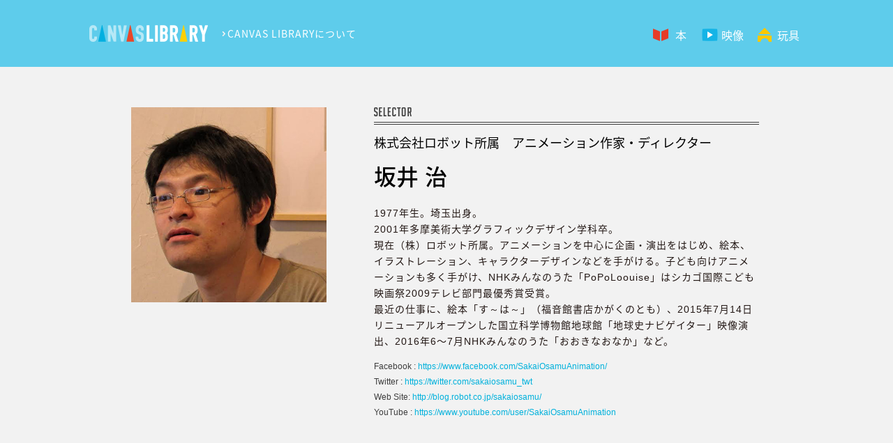

--- FILE ---
content_type: text/html; charset=UTF-8
request_url: http://canvas-library.net/selector/1014
body_size: 23974
content:
<!DOCTYPE html>
<html lang="ja">

<head prefix="og: http://ogp.me/ns# fb: http://ogp.me/ns/fb#">
  <meta charset="UTF-8">
  <title>坂井 治 | CANVAS LIBRARY</title>
  <meta content="width=device-width" name="viewport" />
  <meta name="keywords" content="有識者,セレクター,紹介,おすすめ,選定">
  <meta name="description" content="坂井 治さんが紹介する、こどもたちの知的好奇心を刺激し、創造力を育む遊びと学びのツール・コンテンツとは？">

  <meta property="og:locale" content="ja_JP">
  <meta property="og:site_name" content="CANVAS LIBRARY" />
  <meta property="og:title" content="坂井 治 | CANVAS LIBRARY" />
  <meta property="og:type" content="website" />
  <meta property="og:description" content="坂井 治さんが紹介する、こどもたちの知的好奇心を刺激し、創造力を育む遊びと学びのツール・コンテンツとは？" />
  <meta property="og:url" content="http://canvas-library.net/selector/1014/" />
  <meta property="og:image" content="http://canvas-library.net/assets/img/common/ogp.png" />

   <!-- icon -->
  <link rel="shortcut icon" href="/assets/img/common/favicon.ico">
  <link rel="icon" href="/assets/img/common/android-chrome-192x192.png">
  <link rel="apple-touch-icon" href="/assets/img/common/apple-touch-icon-180x180.png">
  <link rel="apple-touch-icon-precomposed" href="/assets/img/common/apple-touch-icon-180x180.png">
  <!-- 共通のCSS -->
  <link href="/assets/css/common/style.css" rel="stylesheet" />
  <!-- 個別のCSS -->
  <link href="/assets/css/selector/selector.css" rel="stylesheet" />
  <link rel="stylesheet" href="/assets/css/libs/font-awesome/css/font-awesome.min.css">
</head>

<body>
  <div class="wrapper">
    <div class="wrapper-inner wrapper-inner-selector">
      <!-- ヘッダ -->
      <header class="header-common">
        <div class="container container-header">
          <div class="gmenu spOnly">
            <p class="gmenu-btn"><span class="gmenu-btn-icon"></span></p>
          </div>
          <div class="container-header-common">
            <h1><a href="http://canvas-library.net" class="title-logo link">CANVAS LIBRARY</a></h1>
          </div>
          <div class="navi-wrapper navi-wrapper-common pcOnly">
            <div class="navi-inner">
              <ul class="navi-list" style="">
                <li class="navi-list-about">
                  <a href="http://canvas-library.net/about" class="link">
                    <span class="navi-about"><span class="arrow"></span>CANVAS LIBRARYについて</span>
                  </a>
                </li>
                <li class="navi-list-book"><a href="http://canvas-library.net/media/book" class="link"><span class="navi-book">本</span></a></li>
                <li class="navi-list-movie"><a href="http://canvas-library.net/media/film" class="link"><span class="navi-movie">映像</span></a></li>
                <li class="navi-list-toy"><a href="http://canvas-library.net/media/toy" class="link"><span class="navi-toy">玩具</span></a></li>
              </ul>
            </div>
          </div>
        </div>
      </header>
      <!-- /ヘッダ -->
      <!-- コンテンツ -->
      <div class="contents-wrapper">
        <div class="section-selector-wrapper">
          <div class="nextSelector">
            <a href="http://canvas-library.net/selector/1013" rel="prev"></a>          </div>
          <!-- selector-profile -->
          <div class="section-selector-profile-wrapper">
            <div class="section-selector-profile container">
              <div class="selector-image-container">
                <img src="http://canvas-library.net/wp-content/uploads/2016/06/25_sakaiosamu.jpg" height="280" alt="" class="selector-image">
              </div>
              <div class="selector-profile-wrapper">
                <div class="selector-name-container">
                  <p><span class="title-selector">SELECTOR</span></p>
                  <hr class="border-double">
                  <p class="selector-job">株式会社ロボット所属　アニメーション作家・ディレクター</p>
                  <p class="selector-name">坂井 治</p>
                </div>
                <div class="selector-profile-container pcOnly">
                  <p class="selector-background">1977年生。埼玉出身。<br />
2001年多摩美術大学グラフィックデザイン学科卒。<br />
現在（株）ロボット所属。アニメーションを中心に企画・演出をはじめ、絵本、イラストレーション、キャラクターデザインなどを手がける。子ども向けアニメーションも多く手がけ、NHKみんなのうた「PoPoLoouise」はシカゴ国際こども映画祭2009テレビ部門最優秀賞受賞。<br />
最近の仕事に、絵本「す～は～」（福音館書店かがくのとも）、2015年7月14日リニューアルオープンした国立科学博物館地球館「地球史ナビゲイター」映像演出、2016年6〜7月NHKみんなのうた「おおきなおなか」など。</p>
                                    <p class="selector-link">Facebook : <a href="https://www.facebook.com/SakaiOsamuAnimation/" target="_blank" class="link">https://www.facebook.com/SakaiOsamuAnimation/</a></p>
                                                      <p class="selector-link">Twitter : <a href="https://twitter.com/sakaiosamu_twt" target="_blank" class="link">https://twitter.com/sakaiosamu_twt</a></p>
                                                                                          <p class="selector-link">Web Site: <a href="http://blog.robot.co.jp/sakaiosamu/" target="_blank" class="link">http://blog.robot.co.jp/sakaiosamu/</a></p>
                                                                        <p class="selector-link">YouTube : <a href="https://www.youtube.com/user/SakaiOsamuAnimation" target="_blank" class="link">https://www.youtube.com/user/SakaiOsamuAnimation</a></p>
                                                    </div>
              </div>
            </div>
          </div>
          <div class="spOnly">
            <a href="javascript:void(0)" class="js-acordion-trigger spOnly">Profile<span class="acordion-arrow"></span></a>
            <div class="selector-profile-container pcOnly">
              <p class="selector-background">1977年生。埼玉出身。<br />
2001年多摩美術大学グラフィックデザイン学科卒。<br />
現在（株）ロボット所属。アニメーションを中心に企画・演出をはじめ、絵本、イラストレーション、キャラクターデザインなどを手がける。子ども向けアニメーションも多く手がけ、NHKみんなのうた「PoPoLoouise」はシカゴ国際こども映画祭2009テレビ部門最優秀賞受賞。<br />
最近の仕事に、絵本「す～は～」（福音館書店かがくのとも）、2015年7月14日リニューアルオープンした国立科学博物館地球館「地球史ナビゲイター」映像演出、2016年6〜7月NHKみんなのうた「おおきなおなか」など。</p>
                            <p class="selector-link">Facebook : <a href="https://www.facebook.com/SakaiOsamuAnimation/" target="_blank" class="link">https://www.facebook.com/SakaiOsamuAnimation/</a></p>
                                          <p class="selector-link">Twitter : <a href="https://twitter.com/sakaiosamu_twt" target="_blank" class="link">https://twitter.com/sakaiosamu_twt</a></p>
                                                                      <p class="selector-link">Web Site: <a href="http://blog.robot.co.jp/sakaiosamu/" target="_blank" class="link">http://blog.robot.co.jp/sakaiosamu/</a></p>
                                                        <p class="selector-link">YouTube : <a href="https://www.youtube.com/user/SakaiOsamuAnimation" target="_blank" class="link">https://www.youtube.com/user/SakaiOsamuAnimation</a></p>
                                        </div>
          </div>
          <!--/selector-profile -->
          <!--selector-recommend -->
                              <div class="section-selector-recommend-wrapper">
            <div class="section-selector-recommend container">
                                    <h3 class="selector-item-title-movie">霧の中のハリネズミ</h3>
                                      <div class="selector-item-inner">
                <p class="selector-item-description">アニメーションを学びはじめた大学時代に衝撃を受けたロシアのアニメーション作家。切紙でのアニメーションなのに、細かな動きやその温もりまでも感じる作品を作っています。中でも「霧の中のハリネズミ」は、子供の目線で世界を表現していると思います。</p>
                <p class="selector-item-image-container">
                  <img src="http://canvas-library.net/wp-content/uploads/2016/06/noimage.png" alt="" class="js-item-image">
                </p>
                <p class="selector-item-info">
                                                      <span>監督：ユーリ・ノルシュテイン</span>
                                                    </p>
                <ul class="selector-item-link-list">
                                                                                                                                              </ul>
                                                <hr class="border-dash-movie">
                                                <!-- other selectoers -->
                                <p class="title-other-selectors">OTHER SELECTORS</p>
                <div class="slider">
                  <div class="sliderInner">
                    <ul class="other-selectors-list">
                                          <li>
                        <a href="http://canvas-library.net/selector/1019"><img src="http://canvas-library.net/wp-content/uploads/2016/06/22_yamamurakoji_thumb.jpg" width="77" height="77" class="link other-selector-image"></a>
                      </li>
                                        </ul>
                    <div class="slideFilterL"></div>
                    <div class="slideFilterR"></div>
                  </div>
                </div>
                                <!--/other selectoers -->
              </div>
            </div>
          </div>
                    <div class="section-selector-recommend-wrapper">
            <div class="section-selector-recommend container">
                        <h3 class="selector-item-title-book">おしゃべりなたまごやき</h3>
                                                  <div class="selector-item-inner">
                <p class="selector-item-description">自分自身が小さい頃に読んでいて、すっと記憶に残っていた絵本です。たまごの中に言葉を閉じこめたり、王様のノーテンキさなど、おかしなお話と絵の雰囲気がとても強く印象に残っています。</p>
                <p class="selector-item-image-container">
                  <img src="http://canvas-library.net/wp-content/uploads/2016/06/110_oshaberina.jpg" alt="" class="js-item-image">
                </p>
                <p class="selector-item-info">
                                                      <span>出版社：福音館書店</span>
                                    <span>作者：寺村輝夫(著)/長新太(絵)</span>
                                    <span>発売日：1972/12/10</span>
                                                    </p>
                <ul class="selector-item-link-list">
                                                                        <li>
                    <a href="http://www.amazon.co.jp/gp/product/4834003787/ref=as_li_tf_tl?ie=UTF8&#038;camp=247&#038;creative=1211&#038;creativeASIN=4834003787&#038;linkCode=as2&#038;tag=digitalehon-22" target="_blank" class="link"><span class="outer-link-icon"></span>Amazon</a>
                  </li>
                                                      <li>
                    <a href="http://www.fukuinkan.co.jp/bookdetail.php?isbn=978-4-8340-0378-9" target="_blank" class="link"><span class="outer-link-icon"></span>Web Site</a>
                  </li>
                                                                                        </ul>
                                <hr class="border-dash-book">
                                                                <!-- other selectoers -->
                                <!--/other selectoers -->
              </div>
            </div>
          </div>
                    <div class="section-selector-recommend-wrapper">
            <div class="section-selector-recommend container">
                                    <h3 class="selector-item-title-movie">メトロポリタン美術館（「NHK みんなのうた」より）</h3>
                                      <div class="selector-item-inner">
                <p class="selector-item-description">NHKみんなのうたは小さい頃よく見ていて、記憶に残る作品が多いです。「メトロポリタン美術館」は、大貫妙子さんの透き通った歌声と岡本忠成さんの少し不気味なアニメーションがつくりだす世界観が印象的でした。「みんなのうた」は、子供にとって怖い作品やおとなびた作品も多かったです。そういう面が子供にとって大事と感じますし、それが「みんなのうた」の魅力の一つでもあると思います。</p>
                <p class="selector-item-image-container">
                  <img src="http://canvas-library.net/wp-content/uploads/2016/06/noimage.png" alt="" class="js-item-image">
                </p>
                <p class="selector-item-info">
                                                      <span>番組：NHK みんなのうた</span>
                                    <span>映像制作者：岡本忠成</span>
                                    <span>作詞/作曲：大貫妙子</span>
                                    <span>歌：大貫妙子</span>
                                                    </p>
                <ul class="selector-item-link-list">
                                                                                                                                              </ul>
                                                <hr class="border-dash-movie">
                                                <!-- other selectoers -->
                                <!--/other selectoers -->
              </div>
            </div>
          </div>
                    <div class="section-selector-recommend-wrapper">
            <div class="section-selector-recommend container">
                        <h3 class="selector-item-title-book">ジオジオのかんむり</h3>
                                                  <div class="selector-item-inner">
                <p class="selector-item-description">保育園か小学校の工作授業で、この絵本の絵を描き写して手作りした記憶があります。弱ってしまったライオンと、ライオンに恐れず近づく母鳥に、とても好感を持った記憶があります。</p>
                <p class="selector-item-image-container">
                  <img src="http://canvas-library.net/wp-content/uploads/2016/06/116_jiojionokanmuri.jpg" alt="" class="js-item-image">
                </p>
                <p class="selector-item-info">
                                                      <span>出版社：福音館書店</span>
                                    <span>作者：岸田衿子(作)/中谷千代子(絵)</span>
                                    <span>発売日：1978/4/1</span>
                                                    </p>
                <ul class="selector-item-link-list">
                                                                        <li>
                    <a href="http://www.amazon.co.jp/gp/product/4834007146/ref=as_li_tf_tl?ie=UTF8&#038;camp=247&#038;creative=1211&#038;creativeASIN=4834007146&#038;linkCode=as2&#038;tag=digitalehon-22" target="_blank" class="link"><span class="outer-link-icon"></span>Amazon</a>
                  </li>
                                                      <li>
                    <a href="http://www.fukuinkan.co.jp/bookdetail.php?goods_id=295" target="_blank" class="link"><span class="outer-link-icon"></span>Web Site</a>
                  </li>
                                                                                        </ul>
                                <hr class="border-dash-book">
                                                                <!-- other selectoers -->
                                <!--/other selectoers -->
              </div>
            </div>
          </div>
                    <div class="section-selector-recommend-wrapper">
            <div class="section-selector-recommend container">
                        <h3 class="selector-item-title-book">はしれ！かもつたちのぎょうれつ</h3>
                                                  <div class="selector-item-inner">
                <p class="selector-item-description">こちらも小さい頃に読んで、絵の記憶が強く残っている絵本。
電車のデザインや色の使い方がとても好きで、何度も見ていた記憶があります。</p>
                <p class="selector-item-image-container">
                  <img src="http://canvas-library.net/wp-content/uploads/2016/07/115_hashirekamotsu.png" alt="" class="js-item-image">
                </p>
                <p class="selector-item-info">
                                                      <span>出版社：評論社</span>
                                    <span>作者：ドナルド・クリューズ(作)/たむらりゅういち(訳)</span>
                                    <span>発売日：1980/7/30</span>
                                                    </p>
                <ul class="selector-item-link-list">
                                                                        <li>
                    <a href="http://www.amazon.co.jp/gp/product/4566002403/ref=as_li_tf_tl?ie=UTF8&#038;camp=247&#038;creative=1211&#038;creativeASIN=4566002403&#038;linkCode=as2&#038;tag=digitalehon-22" target="_blank" class="link"><span class="outer-link-icon"></span>Amazon</a>
                  </li>
                                                                                                          </ul>
                                <hr class="border-dash-book">
                                                                <!-- other selectoers -->
                                <!--/other selectoers -->
              </div>
            </div>
          </div>
                    <div class="section-selector-recommend-wrapper">
            <div class="section-selector-recommend container">
                                    <h3 class="selector-item-title-movie">プロンスター</h3>
                                      <div class="selector-item-inner">
                <p class="selector-item-description">「ひらけ！ポンキッキ」でやっていた粘土アニメーション。
アニメーションの面白さがつまっていて、よく分からない言葉や効果音もとても魅力的で、いつも楽しみにしていました。</p>
                <p class="selector-item-image-container">
                  <img src="http://canvas-library.net/wp-content/uploads/2016/06/noimage.png" alt="" class="js-item-image">
                </p>
                <p class="selector-item-info">
                                                      <span>監督：アレクサンダー・ザペタル</span>
                                                    </p>
                <ul class="selector-item-link-list">
                                                                                                            <li>
                    <a href="https://www.youtube.com/watch?v=q_K2PR7ybv8" target="_blank" class="link"><span class="outer-link-icon"></span>YouTube</a>
                  </li>
                                                                      </ul>
                                                <hr class="border-dash-movie">
                                                <!-- other selectoers -->
                                <!--/other selectoers -->
              </div>
            </div>
          </div>
                              <!--/selector-recommend -->
          <div class="container container-sns">
            <p><span class="share-label">share</span>
              <a href="http://www.facebook.com/share.php?u=http://canvas-library.net/selector/1014/" onclick="window.open(encodeURI(decodeURI(this.href)), 'FBwindow', 'width=554, height=470, menubar=no, toolbar=no, scrollbars=yes'); return false;" rel="nofollow" class="btn-facebook link"><img src="/assets/img/common/icon-facebook@2x.png" alt="facebook" width="36" height="36"></a>
              <a href="https://twitter.com/share?text=CANVAS LIBRARY&url=http://canvas-library.net/selector/1014&hashtags=CANVAS_LIBRARY" onClick="window.open(encodeURI(decodeURI(this.href)), 'tweetwindow', 'width=650, height=470, personalbar=0, toolbar=0, scrollbars=1, sizable=1'); return false;" rel="nofollow" class="btn-twitter link"><img src="/assets/img/common/icon-twitter@2x.png" alt="ツイート" width="36" height="36" /></a>
            </p>
          </div>
        </div>
      </div>
      <!-- /コンテンツ -->
      <!-- フッタ -->
      <footer class="footer">
        <div class="container container-footer">
          <p>
            <a href="http://canvas.ws/" target="_blank">
              <img src="/assets/img/common/footer-logo@2x.png" width="186" height="27" alt="CANVASロゴ" class="canvas-logo link">
            </a>
          </p>
          <p>
            <a href="http://canvas-library.net/sitepolicy.pdf" target="_blank" class="site-policy link">サイトポリシー</a>
          </p>
          <p class="copyright">Copyright © CANVAS. All Rights Reserved</p>
        </div>
      </footer>
      <!-- /フッタ -->
      <p class="pageTop"><a href="javascript:void(0)" class=""><span class="btn-top">Top</span></a></p>
    </div>
  </div>
  <!-- 共通のJS -->
  <script src="/assets/js/libs/jquery-2.2.3.min.js" type="text/javascript"></script>
  <script src="/assets/js/libs/jquery.textOverflowEllipsis.js" type="text/javascript"></script>
  <script src="/assets/js/libs/jquery.bxslider.min.js" type="text/javascript"></script>
  <script src="/assets/js/libs/imagesloaded.pkgd.min.js" type="text/javascript"></script>
  <script src="/assets/js/util.js" type="text/javascript"></script>
  <script src="/assets/js/common.js" type="text/javascript"></script>
  <script src="/assets/js/selector.js" type="text/javascript"></script>
  <script>(function(i,s,o,g,r,a,m){i['GoogleAnalyticsObject']=r;i[r]=i[r]||function(){(i[r].q=i[r].q||[]).push(arguments)},i[r].l=1*new Date();a=s.createElement(o),m=s.getElementsByTagName(o)[0];a.async=1;a.src=g;m.parentNode.insertBefore(a,m)
  })(window,document,'script','https://www.google-analytics.com/analytics.js','ga');
  ga('create', 'UA-77742708-1', 'auto');
  ga('send', 'pageview');
  </script>
</body>

</html>


--- FILE ---
content_type: text/css
request_url: http://canvas-library.net/assets/css/common/style.css
body_size: 19790
content:
@charset "UTF-8";
/* --------------------
common/style.scss
-------------------- */
@import url(//fonts.googleapis.com/earlyaccess/notosansjapanese.css);
html, body, div, span, applet, object, iframe,
h1, h2, h3, h4, h5, h6, p, blockquote, pre,
a, abbr, acronym, address, big, cite, code,
del, dfn, em, img, ins, kbd, q, s, samp,
small, strike, strong, sub, sup, tt, var,
b, u, i, center,
dl, dt, dd, ol, ul, li,
fieldset, form, label, legend,
table, caption, tbody, tfoot, thead, tr, th, td,
article, aside, canvas, details, embed,
figure, figcaption, footer, header, hgroup,
menu, nav, output, ruby, section, summary,
time, mark, audio, video {
  margin: 0;
  padding: 0;
  border: 0;
  font: inherit;
  font-size: 100%;
  vertical-align: baseline;
}

html {
  line-height: 1;
}

ol, ul {
  list-style: none;
}

table {
  border-collapse: collapse;
  border-spacing: 0;
}

caption, th, td {
  text-align: left;
  font-weight: normal;
  vertical-align: middle;
}

q, blockquote {
  quotes: none;
}
q:before, q:after, blockquote:before, blockquote:after {
  content: "";
  content: none;
}

a img {
  border: none;
}

article, aside, details, figcaption, figure, footer, header, hgroup, main, menu, nav, section, summary {
  display: block;
}

* {
  box-sizing: border-box;
}

html,
body {
  font-family: "Helvetica", "Noto Sans Japanese", "ヒラギノ角ゴ Pro W3", "Hiragino Kaku Gothic Pro", "メイリオ", "Meiryo", "ＭＳ Ｐゴシック", "MS PGothic", "Osaka", sans-serif;
  -webkit-text-size-adjust: 100%;
  color: #333;
  font-size: 10px;
  line-height: 1.4;
  word-break: break-all;
  overflow-wrap: break-word;
}

a {
  color: #000;
  text-decoration: none;
}
a:hover {
  text-decoration: none;
}

img {
  vertical-align: top;
  -webkit-backface-visibility: hidden;
}

input, button, textarea, select {
  font-family: "Helvetica", "Noto Sans Japanese", "ヒラギノ角ゴ Pro W3", "Hiragino Kaku Gothic Pro", "メイリオ", "Meiryo", "ＭＳ Ｐゴシック", "MS PGothic", "Osaka", sans-serif;
  -webkit-appearance: none;
     -moz-appearance: none;
          appearance: none;
  background: none;
  border: none;
  margin: 0;
  padding: 0;
  vertical-align: top;
  color: #333;
}

input[type=number]::-webkit-inner-spin-button,
input[type=number]::-webkit-outer-spin-button {
  -webkit-appearance: none;
  margin: 0;
}

input[type=number] {
  -moz-appearance: textfield;
}

input[type=submit],
button {
  cursor: pointer;
}

:focus {
  outline: none;
}

.link {
  -webkit-transition: opacity .4s;
  transition: opacity .4s;
}
.link:hover {
  opacity: 0.5;
  filter: progid:DXImageTransform.Microsoft.Alpha(Opacity=50);
  opacity: 0.5;
}

.fixed {
  position: fixed;
  right: 0;
  top: 0;
}

.br:before {
  content: "\a";
  white-space: pre;
}

.ellip {
  display: block;
  height: 100%;
}

.ellip-line {
  display: inline-block;
  text-overflow: ellipsis;
  white-space: nowrap;
  word-wrap: normal;
  max-width: 100%;
}

.ellip,
.ellip-line {
  position: relative;
  overflow: hidden;
}

.ellipsis {
  white-space: nowrap;
  overflow: hidden;
}

.ellipsis.multiline {
  white-space: normal;
}

.wate-load {
  opacity: 0;
  -webkit-transition: opacity 2s;
  transition: opacity 2s;
}

.load {
  opacity: 1;
}

.loading-wrapper {
  padding: 10px 0;
  text-align: center;
  opacity: 0;
  clear: both;
}

.initial-loading-wrapper {
  background-color: #5ecceb;
  position: fixed;
  top: 0;
  z-index: 10100;
  text-align: center;
  width: 100%;
  height: 100%;
}
.initial-loading-wrapper img {
  position: absolute;
  top: 50%;
  margin-top: -45px;
  margin-left: -45px;
}

.initial-loading-wrapper-white-cover {
  background-color: #fff;
}

.card-mask-image {
  -webkit-mask-image: -webkit-radial-gradient(circle, white 100%, black 100%);
}

/* media query */
@media (max-width: 767px) {
  body, html {
    min-width: 320px;
    height: 100%;
    background-color: #5ecceb;
  }

  .wrapper,
  .wrapper-inner {
    background-color: #5ecceb;
  }

  .wrapper-inner {
    position: relative;
  }

  a:hover {
    text-decoration: none;
  }

  .footer {
    height: 105px;
    background-color: #ffffff;
  }

  .container-footer {
    border-top: 1px solid #c6c6c6;
    padding: 17px 0 0;
    text-align: center;
  }

  .canvas-logo {
    display: inline-block;
    margin: 0 auto 20px;
    width: 110px;
    height: auto;
  }

  .site-policy {
    display: inline-block;
    margin-bottom: 6px;
    font-size: 1.2rem;
    color: #a8a8a8;
  }

  .copyright {
    font-size: 1.2rem;
    color: #a8a8a8;
    letter-spacing: .04rem;
  }

  .gmenu {
    position: fixed;
    pointer-events: all;
    z-index: 10001;
    right: 0;
  }

  .gmenu-logo {
    position: absolute;
    left: 50%;
    top: 50%;
    margin-left: -37px;
    margin-top: -10px;
  }

  .gmenu-btn {
    width: 55px;
    height: 52px;
    cursor: pointer;
  }

  .gmenu-btn-icon {
    display: block;
    position: absolute;
    top: 50%;
    left: 50%;
    width: 23px;
    height: 3px;
    margin-top: -2px;
    margin-left: -2px;
    margin-left: -11.5px;
    background: #fff;
    -webkit-transition: .2s;
    transition: .2s;
    border-radius: 1px;
  }
  .gmenu-btn-icon:before, .gmenu-btn-icon:after {
    display: block;
    content: "";
    position: absolute;
    top: 50%;
    left: 50%;
    width: 23px;
    height: 3px;
    margin-left: -11.5px;
    background: #fff;
    -webkit-transition: .3s;
    transition: .3s;
    border-radius: 1px;
  }
  .gmenu-btn-icon:before {
    margin-top: -10px;
  }
  .gmenu-btn-icon:after {
    margin-top: 7px;
  }

  .gmenu-btn-icon_close {
    background: transparent;
    margin-top: -4px;
  }
  .gmenu-btn-icon_close:before, .gmenu-btn-icon_close:after {
    margin-top: 0;
  }
  .gmenu-btn-icon_close:before {
    -webkit-transform: rotate(-45deg);
            transform: rotate(-45deg);
  }
  .gmenu-btn-icon_close:after {
    -webkit-transform: rotate(-135deg);
            transform: rotate(-135deg);
  }

  .sns-list {
    position: absolute;
    left: 15px;
    top: 14px;
    z-index: 100;
  }
  .sns-list li {
    display: inline-block;
    margin-right: 5px;
    float: left;
  }

  .sns-list-gmenu {
    text-align: center;
    padding-top: 22px;
  }
  .sns-list-gmenu li {
    display: inline-block;
    margin-right: 10px;
  }

  .icon-sns_facebook {
    background-image: url('/../../assets/img/common/icon-facebook@2x.png?1464596442');
    background-repeat: no-repeat;
    background-size: 36px 36px;
    width: 36px;
    height: 36px;
    display: block;
    text-indent: 150%;
    white-space: nowrap;
    overflow: hidden;
  }

  .icon-sns_twitter {
    background-image: url('/../../assets/img/common/icon-twitter@2x.png?1464596442');
    background-repeat: no-repeat;
    background-size: 36px 36px;
    width: 36px;
    height: 36px;
    display: block;
    text-indent: 150%;
    white-space: nowrap;
    overflow: hidden;
  }

  .pageTop a {
    position: fixed;
    right: 10px;
    display: block;
    margin-left: 0px;
    /* ↓以下はリンク装飾↓ */
    padding: 1em 0;
    text-align: center;
    outline: none;
    text-decoration: none;
    z-index: 99;
    width: 60px;
    height: 60px;
  }

  .btn-top {
    background-image: url('/../../assets/img/common/btn_top.png?1464596442');
    background-repeat: no-repeat;
    background-size: 60px 60px;
    width: 60px;
    height: 60px;
    display: block;
    text-indent: 150%;
    white-space: nowrap;
    overflow: hidden;
  }
  .btn-top:hover {
    opacity: 0.8;
  }

  .header-common {
    position: fixed;
    width: 100%;
    background-color: #5ecceb;
    z-index: 100;
    top: 0;
  }

  .container-header-common {
    padding-top: 14px;
    height: 50px;
    width: 100%;
  }
  .container-header-common .title-logo {
    text-indent: 150%;
    white-space: nowrap;
    overflow: hidden;
    background-image: url(/assets/img/top/sp/logo.png);
    background-size: 156px 22.5px;
    background-repeat: no-repeat;
    width: 156px;
    height: 22.5px;
    margin: 0 auto 14px;
    display: block;
    -webkit-animation-duration: 1s;
    -webkit-animation-delay: 0s;
  }
  .container-header-common .title-logo a {
    display: block;
    height: 100%;
  }

  .navi-wrapper {
    background-color: #47c5ea;
    height: 100%;
    width: 100%;
    z-index: 10000;
    position: fixed;
    top: 0px;
  }

  .navi-wrapper-common {
    background-color: #47c5ea;
    height: 100%;
    width: 100%;
    z-index: 10000;
    position: fixed;
    top: 0px;
  }

  .active {
    display: block;
  }

  .navi-list {
    height: 100%;
    padding-bottom: 100%;
    background: #47c5ea;
    padding: 48px 0 0 0;
  }

  .navi-list li {
    height: 52px;
    border-bottom: 1px solid #85d9f0;
    background-color: #5ecceb;
    background-image: url(/assets/img/top/sp/menu_sp_arrow.png);
    background-size: 10px 18px;
    background-repeat: no-repeat;
    background-position: 98% center;
    background-position: calc(100% - 12px) center;
  }
  .navi-list li:hover {
    background-color: #2cb7e0;
  }
  .navi-list li a {
    font-family: "Noto Sans Japanese", "ヒラギノ角ゴ Pro W3", "Hiragino Kaku Gothic Pro", "メイリオ", "Meiryo", "ＭＳ Ｐゴシック", "MS PGothic", "Osaka", sans-serif;
    width: 100%;
    height: 50px;
    display: block;
    letter-spacing: .1rem;
    padding: 17px 0 0 12px;
    color: #fff;
    -webkit-transition: background-color .3s;
    transition: background-color .3s;
  }
  .navi-list li a:hover {
    text-decoration: none;
  }

  .navi-list-about {
    font-size: 1.4rem;
  }

  .navi-list-book {
    font-size: 1.2rem;
    padding-left: 3px;
  }

  .navi-list-movie {
    font-size: 1.2rem;
    padding-left: 3px;
  }

  .navi-list-toy {
    font-size: 1.2rem;
    padding-left: 3px;
  }

  .navi-about {
    font-size: 1.4rem;
  }

  .navi-book {
    background: url(/assets/img/top/icon-book_card@2x.png) no-repeat;
    background-position: 1px 10px;
    background-size: 26px 21px;
    width: 26px;
    height: 21px;
    padding-left: 42px;
    padding-top: 10px;
    padding-bottom: 10px;
  }

  .navi-movie {
    background: url(/assets/img/top/icon-movie-card@2x.png) no-repeat;
    background-position: 2px 10px;
    background-size: 25px 19px;
    width: 25px;
    height: 19px;
    padding-left: 42px;
    padding-top: 10px;
    padding-bottom: 10px;
  }

  .navi-toy {
    background: url(/assets/img/top/icon-toy-card@2x.png) no-repeat;
    background-position: 4px 8px;
    background-size: 21px 21px;
    width: 21px;
    height: 21px;
    padding-left: 42px;
    padding-top: 10px;
    padding-bottom: 10px;
  }

  .common-bg-sp {
    background: #5ecceb;
    background-image: url(/assets/img/top/sp/bg.jpg);
    background-repeat: repeat-x;
    background-size: 320px 293px;
    background-size: contain;
    background-position: 0 bottom;
  }

  .card {
    position: relative;
    overflow: hidden;
    height: 140px;
    background-color: #fff;
    box-shadow: 0px 0px 6px 1px rgba(0, 0, 0, 0.2);
    -moz-box-shadow: 0px 0px 6px 1px rgba(0, 0, 0, 0.2);
    -webkit-box-shadow: 0px 0px 6px 1px rgba(0, 0, 0, 0.2);
    border-radius: 6px;
    -moz-border-radius: 6px;
    -webkit-border-radius: 6px;
    padding-bottom: 100%;
  }

  .pcOnly {
    display: none;
  }

  .spOnly {
    display: block;
  }

  .br-only-pc:before {
    content: "";
  }

  .br-only-sp {
    display: initial;
  }

  .spOnly-br {
    display: block;
  }
}
@media (min-width: 768px) {
  html,
  body {
    background-color: #5ecceb;
    -webkit-overflow-scrolling: touch;
  }

  .wrapper {
    max-width: 3072px;
    min-width: 1024px;
    background-color: #5ecceb;
    margin: 0 auto;
    position: relative;
  }

  .wrapper-inner {
    margin: 0 auto;
    overflow: hidden;
  }

  .container {
    max-width: 1024px;
    margin: 0 auto;
    position: relative;
  }

  .footer {
    height: 148px;
    background-color: #ffffff;
    border-top: 1px solid #c6c6c6;
  }

  .container-footer {
    padding: 30px 0 0;
    text-align: center;
  }

  .canvas-logo {
    display: inline-block;
    margin: 0 auto 20px;
  }

  .site-policy {
    font-size: 1.2rem;
    color: #a8a8a8;
    display: inline-block;
    margin: 0 auto 6px;
  }

  .copyright {
    font-size: 1.2rem;
    color: #a8a8a8;
    letter-spacing: .14rem;
  }

  .sns-list {
    position: absolute;
    right: 34px;
    top: 28px;
    z-index: 100;
  }
  .sns-list li {
    display: inline-block;
    margin-right: 5px;
    float: left;
  }

  .icon-sns_facebook {
    background-image: url('/../../assets/img/common/icon-facebook@2x.png?1464596442');
    background-repeat: no-repeat;
    background-size: 36px 36px;
    width: 36px;
    height: 36px;
    display: block;
    text-indent: 150%;
    white-space: nowrap;
    overflow: hidden;
  }

  /* ページトップへ戻る */
  .pageTop {
    position: relative;
    width: 90%;
    max-width: 900px;
    height: 0;
    margin: 0 auto;
    display: none;
  }

  .pageTop a {
    position: fixed;
    bottom: 20px;
    left: auto;
    display: block;
    margin-left: 900px;
    /* ↓以下はリンク装飾↓ */
    padding: 1em 0;
    text-align: center;
    outline: none;
    text-decoration: none;
    z-index: 9999;
    width: 60px;
    height: 60px;
  }

  .btn-top {
    background-image: url('/../../assets/img/common/btn_top.png?1464596442');
    background-repeat: no-repeat;
    background-size: 60px 60px;
    width: 60px;
    height: 60px;
    display: block;
    text-indent: 150%;
    white-space: nowrap;
    overflow: hidden;
  }
  .btn-top:hover {
    opacity: 0.8;
  }

  .header-common {
    background-color: #5ecceb;
    /*
    padding-top:36px;
    margin-right: 20px;
    width: 1024px;
    margin: 0 auto;
    overflow: hidden;
    padding-bottom: 36px;
    height: 95px;
    */
  }

  .container-header {
    padding-top: 36px;
    margin-right: 20px;
    width: 1024px;
    margin: 0 auto;
    overflow: hidden;
  }

  .container-header-common {
    margin-right: 20px;
    padding-bottom: 36px;
    float: left;
  }
  .container-header-common .title-logo {
    background-image: url('/../../assets/img/common/canvas_logo@2x.png?1464596442');
    background-repeat: no-repeat;
    background-size: 170px 24px;
    width: 170px;
    height: 24px;
    display: block;
    text-indent: 150%;
    white-space: nowrap;
    overflow: hidden;
  }

  .navi-wrapper-common {
    width: 100%;
    position: relative;
  }
  .navi-wrapper-common .navi-list {
    margin-right: -20px;
  }
  .navi-wrapper-common .navi-list li {
    font-size: 1.6rem;
    float: left;
    height: 24px;
  }
  .navi-wrapper-common .navi-list li a {
    font-family: "Noto Sans Japanese", "ヒラギノ角ゴ Pro W3", "Hiragino Kaku Gothic Pro", "メイリオ", "Meiryo", "ＭＳ Ｐゴシック", "MS PGothic", "Osaka", sans-serif;
    color: #fff;
  }
  .navi-wrapper-common .navi-list .navi-list-book {
    position: absolute;
    left: 808px;
    padding-top: 3px;
  }
  .navi-wrapper-common .navi-list .navi-list-movie {
    left: 878px;
    position: absolute;
    padding-top: 3px;
  }
  .navi-wrapper-common .navi-list .navi-list-toy {
    position: absolute;
    left: 958px;
    padding-top: 3px;
  }
  .navi-wrapper-common .navi-list .navi-about {
    font-size: 1.4rem;
    letter-spacing: .1rem;
  }
  .navi-wrapper-common .navi-list .navi-book {
    background: url(/assets/img/top/icon-book@2x.png) no-repeat;
    background-position: left center;
    background-size: 22px 18px;
    padding-left: 32px;
  }
  .navi-wrapper-common .navi-list .navi-movie {
    background: url(/assets/img/top/btn-mov@2x.png) no-repeat;
    background-position: left center;
    background-size: 23px 18px;
    padding-left: 28px;
  }
  .navi-wrapper-common .navi-list .navi-toy {
    background: url(/assets/img/top/btn-toy@2x.png) no-repeat;
    background-position: left center;
    background-size: 20px 21px;
    padding-left: 28px;
  }
  .navi-wrapper-common .navi-list .arrow {
    background-image: url('/../../assets/img/common/arrow.png?1464596442');
    background-repeat: no-repeat;
    background-size: 5px 7px;
    width: 5px;
    height: 7px;
    display: block;
    text-indent: 150%;
    white-space: nowrap;
    overflow: hidden;
    display: inline-block;
    vertical-align: top;
    /* vertical-align: middle; */
    margin-top: 9px;
    margin-right: 3px;
  }

  .card {
    position: relative;
    overflow: hidden;
    width: 210px;
    height: 210px;
    background-color: #fff;
    /* box-shadow */
    box-shadow: 0px 0px 6px 1px rgba(0, 0, 0, 0.2);
    -moz-box-shadow: 0px 0px 6px 1px rgba(0, 0, 0, 0.2);
    -webkit-box-shadow: 0px 0px 6px 1px rgba(0, 0, 0, 0.2);
    /* border-radius */
    border-radius: 6px;
    -webkit-border-radius: 6px;
  }

  .card-book {
    -webkit-transition: background-color .5s;
    transition: background-color .5s;
    background-color: #e63c28;
  }
  a:hover .card-book {
    background-color: #ed5b49;
  }

  .card-book-label {
    background: url(/assets/img/top/icon-book_card@2x.png) no-repeat;
    background-position: center 60px;
    background-size: 90px 72px;
    padding: 160px 0 0;
    font-size: 1.8rem;
    font-weight: 700;
    letter-spacing: .2rem;
    text-align: center;
    color: #fff;
  }

  .card-movie {
    -webkit-transition: background-color .5s;
    transition: background-color .5s;
    background-color: #00b4e6;
  }
  a:hover .card-movie {
    background-color: #00bde6;
  }

  .card-movie-label {
    background: url(/assets/img/top/icon-movie-card@2x.png) no-repeat;
    background-position: center 60px;
    background-size: 81px 64px;
    padding: 160px 0 0;
    font-size: 1.8rem;
    font-weight: 700;
    letter-spacing: .2rem;
    text-align: center;
    color: #fff;
  }

  .card-toy {
    -webkit-transition: background-color .5s;
    transition: background-color .5s;
    background-color: #fac800;
  }
  a:hover .card-toy {
    background-color: #fada00;
  }

  .card-toy-label {
    background: url(/assets/img/top/icon-toy-card@2x.png) no-repeat;
    background-position: center 60px;
    background-size: 81px 82px;
    padding: 160px 0 0;
    font-size: 1.8rem;
    font-weight: 700;
    letter-spacing: .2rem;
    text-align: center;
    color: #fff;
  }

  .grow {
    -webkit-transition: 0.2s ease-in-out;
    transition: 0.2s ease-in-out;
  }

  .grow:hover {
    -webkit-transform: scale(1.1, 1.1);
    transform: scale(1.1, 1.1);
  }

  .hover01 figure img {
    -webkit-transform: scale(1);
    transform: scale(1);
    -webkit-transition: .3s ease-in-out;
    transition: .3s ease-in-out;
  }

  .hover01 figure:hover img {
    -webkit-transform: scale(1.3);
    transform: scale(1.3);
  }

  .br-spOnly {
    display: none;
  }

  .br-only-sp:before {
    content: "";
  }

  .pcOnly {
    display: block;
  }

  .spOnly {
    display: none;
  }
}


--- FILE ---
content_type: text/css
request_url: http://canvas-library.net/assets/css/selector/selector.css
body_size: 21514
content:
@charset "UTF-8";
/* media query */
@media (max-width: 767px) {
  body {
    background-color: #fff;
  }

  .wrapper {
    background-color: #fff;
  }

  .wrapper-inner-selector {
    background-color: #fff;
  }

  .contents-wrapper {
    padding-top: 50px;
  }

  .section-selector-wrapper {
    background-color: #fff;
  }

  .section-selector-profile-wrapper {
    background-color: #f2f2f2;
    padding: 24px 12px 0px;
  }

  .selector-image-container {
    overflow: hidden;
    width: 94px;
    height: 94px;
    float: left;
    margin-right: 12px;
  }

  .selector-image {
    height: 94px;
    margin-left: -21.5px;
    /*
    float: left;
      display: block;
      margin-right: 12px;
      width: 94px;
      height: 94px;
    */
  }

  .section-selector-profile {
    overflow: hidden;
  }

  .selector-name-container {
    height: 94px;
    margin-bottom: 16px;
  }

  .title-selector {
    background-image: url('/../../assets/img/selector/selector_text.png?1464596443');
    background-repeat: no-repeat;
    background-size: 54px 13px;
    width: 54px;
    height: 13px;
    display: block;
    text-indent: 150%;
    white-space: nowrap;
    overflow: hidden;
    background-size: 33px 8px;
    width: 33px;
    height: 8px;
    margin-bottom: 8px;
  }

  .border-double {
    background-image: url("/assets/img/selector/border_multi.png");
    background-repeat: repeat-x;
    background-size: 1px 4px;
    border: 0px none;
    height: 4px;
    margin-bottom: 6px;
  }

  .selector-job {
    font-size: 1.1rem;
    color: #010101;
    margin-bottom: 4px;
  }

  .selector-name {
    font-size: 2rem;
    font-weight: 500;
    color: #010101;
    margin-bottom: 18px;
  }

  .js-acordion-trigger {
    color: #6c6c6c;
    height: 30px;
    text-align: center;
    font-size: 1.2rem;
    display: block;
    padding-left: 28px;
    background-color: #eaeaea;
    padding-top: 4px;
    font-family: "Noto Sans Japanese", "ヒラギノ角ゴ Pro W3", "Hiragino Kaku Gothic Pro", "メイリオ", "Meiryo", "ＭＳ Ｐゴシック", "MS PGothic", "Osaka", sans-serif;
    border-top: 3px solid #eaeaea;
  }
  .js-acordion-trigger.open {
    border-top: 3px solid #e6e6e6;
  }

  .acordion-arrow {
    background-image: url("/assets/img/selector/acordion_arrow.png");
    background-size: 9px 10px;
    width: 9px;
    height: 5px;
    display: inline-block;
    margin-left: 21px;
    vertical-align: top;
    margin-top: 6px;
  }
  .open .acordion-arrow {
    background-position: 0px -5px;
  }

  .selector-profile-container {
    padding-top: 10px;
    display: none;
    padding: 10px 12px 20px;
    background-color: #f2f2f2;
  }

  .selector-background {
    color: #231815;
    font-size: 1.4rem;
    line-height: 1.7;
    margin-bottom: 16px;
    letter-spacing: .1rem;
  }

  .selector-link {
    font-size: 1.2rem;
    color: #3e3e3e;
    margin-bottom: 6px;
  }
  .selector-link a {
    color: #00b1dc;
  }

  .section-selector-recommend-wrapper {
    background-color: #fff;
    padding: 40px 12px 20px;
  }

  .selector-item-title-book {
    background-image: url("/assets/img/selector/icon_book.png");
    background-repeat: no-repeat;
    background-size: 23px 22px;
    background-position: 3px 2px;
    color: #e63c28;
    font-size: 2rem;
    padding-left: 37px;
    margin-bottom: 18px;
  }

  .selector-item-title-movie {
    background-image: url("/assets/img/selector/icon_movie.png");
    background-repeat: no-repeat;
    background-size: 23px 18px;
    background-position: 3px 3px;
    color: #00b4e6;
    font-size: 2rem;
    padding-left: 37px;
    margin-bottom: 18px;
  }

  .selector-item-title-toy {
    background-image: url("/assets/img/selector/icon_toy.png");
    background-repeat: no-repeat;
    background-size: 23px 23px;
    background-position: 3px 0px;
    color: #fac800;
    font-size: 2rem;
    padding-left: 37px;
    margin-bottom: 18px;
  }

  .selector-item-inner {
    color: #010101;
  }

  .selector-item-description {
    font-size: 1.4rem;
    margin-bottom: 32px;
    line-height: 1.8;
    letter-spacing: .3rem;
  }

  .selector-item-image-container {
    width: 160px;
    height: 160px;
    background-color: #f2f2f2;
    padding: 10px;
    margin: 0 auto;
    margin-bottom: 35px;
    position: relative;
  }
  .selector-item-image-container img {
    display: block;
    position: absolute;
    left: 0px;
    right: 0px;
    top: 0px;
    bottom: 0px;
    margin: auto;
    opacity: 0;
    max-width: 140px;
  }

  .selector-item-info {
    font-size: 1.2rem;
    margin-bottom: 20px;
  }
  .selector-item-info span {
    display: block;
    margin-bottom: 4px;
    letter-spacing: .2rem;
  }

  .outer-link-icon {
    background-image: url('/../../assets/img/selector/icon_outerlink.png?1464596443');
    background-repeat: no-repeat;
    background-size: 14px 13px;
    width: 14px;
    height: 13px;
    display: block;
    text-indent: 150%;
    white-space: nowrap;
    overflow: hidden;
    display: inline-block;
    margin-right: 7px;
  }

  .selector-item-link-list {
    overflow: hidden;
    margin-bottom: 16px;
  }
  .selector-item-link-list > li {
    float: left;
    font-size: 1.2rem;
    color: #6c6c6c;
    margin-right: 25px;
    border-radius: 50%;
  }

  .border-dash-book {
    background-image: url("/assets/img/selector/border_dash_book.png");
    background-repeat: repeat-x;
    background-size: 5px 2px;
    border: 0px none;
    height: 2px;
    width: 550px;
    display: inline-block;
    margin-bottom: 18px;
    font-size: 0;
    width: 100%;
  }

  .border-dash-movie {
    background-image: url("/assets/img/selector/border_dash_media.png");
    background-repeat: repeat-x;
    background-size: 5px 2px;
    border: 0px none;
    height: 2px;
    width: 550px;
    display: inline-block;
    margin-bottom: 18px;
    font-size: 0;
    width: 100%;
  }

  .border-dash-toy {
    background-image: url("/assets/img/selector/border_dash_toy.png");
    background-repeat: repeat-x;
    background-size: 5px 2px;
    border: 0px none;
    height: 2px;
    width: 550px;
    display: inline-block;
    margin-bottom: 18px;
    font-size: 0;
    width: 100%;
  }

  .title-other-selectors {
    background-image: url('/../../assets/img/selector/other_selectors.png?1464596442');
    background-repeat: no-repeat;
    background-size: 84px 12px;
    width: 84px;
    height: 12px;
    display: block;
    text-indent: 150%;
    white-space: nowrap;
    overflow: hidden;
    margin-bottom: 10px;
  }

  .other-selector-image {
    border-radius: 50%;
    width: 48px;
    height: 48px;
  }

  .other-selectors-list-no-slider {
    overflow: hidden;
    margin-right: -11px;
  }
  .other-selectors-list-no-slider li {
    float: left;
    margin-right: 11px;
  }

  .slider {
    opacity: 0;
    position: relative;
    overflow: hidden;
    width: 100%;
    padding-bottom: 20px;
  }
  .slider li {
    float: left;
  }

  .sliderInner {
    margin: 0 30px;
  }

  .slideFilterL {
    position: absolute;
    top: 0;
    left: 0;
    width: 30px;
    height: 56px;
    /* FF3.6-15 */
    background: -webkit-linear-gradient(left, white 0%, white 50%, rgba(255, 255, 255, 0) 100%);
    /* Chrome10-25,Safari5.1-6 */
    background: -webkit-linear-gradient(left, #ffffff 0%, #ffffff 50%, rgba(255, 255, 255, 0) 100%);
    background: linear-gradient(to right, #ffffff 0%, #ffffff 50%, rgba(255, 255, 255, 0) 100%);
    /* W3C, IE10+, FF16+, Chrome26+, Opera12+, Safari7+ */
    filter: progid:DXImageTransform.Microsoft.gradient( startColorstr='#ffffff', endColorstr='#00ffffff',GradientType=1 );
    /* IE6-9 */
  }

  .slideFilterR {
    position: absolute;
    top: 0;
    width: 50px;
    height: 56px;
    background: -webkit-linear-gradient(left, rgba(255, 255, 255, 0) 0%, white 40%, white 100%);
    background: -webkit-linear-gradient(left, rgba(255, 255, 255, 0) 0%, #ffffff 40%, #ffffff 100%);
    background: linear-gradient(to right, rgba(255, 255, 255, 0) 0%, #ffffff 40%, #ffffff 100%);
    filter: progid:DXImageTransform.Microsoft.gradient( startColorstr='#00ffffff', endColorstr='#ffffff',GradientType=1 );
  }

  .slideFilterL {
    left: 0px;
  }

  .slideFilterR {
    right: 0px;
  }

  .bx-wrapper {
    width: 100%;
    margin: 0px 0px;
    overflow: hidden;
  }

  .bx-viewport {
    overflow: auto;
  }

  .bx-prev {
    background: url("/assets/img/selector/arrow_left.png") no-repeat;
    background-position: center;
    background-size: 13px 21px;
    width: 13px;
    height: 21px;
    display: block;
    text-indent: -9999px;
    position: absolute;
    top: 50%;
    margin-top: -30px;
    left: 0px;
    z-index: 1;
    padding: 20px 12px;
    pointer-events: none;
    opacity: 0.2;
    /*
    &:hover {
      @include opacity(0.6);
      //background-position:0px 0px;
    }
    */
  }
  .bx-prev:active {
    filter: progid:DXImageTransform.Microsoft.Alpha(Opacity=60);
    opacity: 0.6;
  }

  .bx-next {
    right: 500px;
    background: url("/assets/img/selector/arrow_right.png") no-repeat;
    background-size: 13px 21px;
    background-position: center;
    width: 13px;
    height: 21px;
    display: block;
    text-indent: -9999px;
    position: absolute;
    top: 50%;
    margin-top: -30px;
    right: 0px;
    z-index: 1;
    padding: 20px 12px;
    /*
    &:hover {
      @include opacity(0.6);
      //background-position:0px -100px;
    }
    */
  }
  .bx-next:active {
    filter: progid:DXImageTransform.Microsoft.Alpha(Opacity=60);
    opacity: 0.6;
  }

  .active {
    pointer-events: auto;
    opacity: 1;
  }

  .deactive {
    pointer-events: none;
    opacity: 0.2;
  }

  .container-sns {
    text-align: right;
    margin-bottom: 112px;
    padding: 40px 12px 0px;
  }

  .share-label {
    background-image: url('/../../assets/img/selector/share_label.png?1464596442');
    background-repeat: no-repeat;
    background-size: 36px 13px;
    width: 36px;
    height: 13px;
    display: block;
    text-indent: 150%;
    white-space: nowrap;
    overflow: hidden;
    background-size: 31px 11px;
    width: 31px;
    height: 11px;
    vertical-align: top;
    margin-top: 14px;
    margin-right: 15px;
    display: inline-block;
  }

  .btn-facebook {
    background-image: url('/../../assets/img/selector/facebook_btn.png?1464596443');
    background-repeat: no-repeat;
    background-size: 48px 48px;
    width: 48px;
    height: 48px;
    display: block;
    text-indent: 150%;
    white-space: nowrap;
    overflow: hidden;
    background-size: 40px 40px;
    width: 40px;
    height: 40px;
    display: inline-block;
    margin-right: 8px;
  }

  .btn-twitter {
    background-image: url('/../../assets/img/selector/twitter_btn.png?1464596442');
    background-repeat: no-repeat;
    background-size: 48px 48px;
    width: 48px;
    height: 48px;
    display: block;
    text-indent: 150%;
    white-space: nowrap;
    overflow: hidden;
    background-size: 40px 40px;
    width: 40px;
    height: 40px;
    display: inline-block;
  }
}
@media (min-width: 768px) {
  .wrapper-inner-selector {
    background-color: #fff;
  }

  .section-selector-wrapper {
    background-color: #fff;
  }

  .section-selector-profile-wrapper {
    background-color: #f2f2f2;
    padding: 58px 56px;
  }

  .selector-image-container {
    overflow: hidden;
    width: 280px;
    height: 280px;
    float: left;
    margin-right: 68px;
  }

  .selector-image {
    margin-left: -64px;
  }

  .section-selector-profile {
    overflow: hidden;
    padding-left: 60px;
    width: 1024px;
  }

  .selector-profile-wrapper {
    width: 552px;
    float: left;
  }

  .title-selector {
    background-image: url('/../../assets/img/selector/selector_text.png?1464596443');
    background-repeat: no-repeat;
    background-size: 54px 13px;
    width: 54px;
    height: 13px;
    display: block;
    text-indent: 150%;
    white-space: nowrap;
    overflow: hidden;
    margin-bottom: 8px;
  }

  .border-double {
    background-image: url("/assets/img/selector/border_multi.png");
    background-repeat: repeat-x;
    background-size: 1px 4px;
    border: 0px none;
    height: 4px;
    margin-bottom: 15px;
  }

  .selector-job {
    font-size: 1.8rem;
    color: #010101;
    margin-bottom: 14px;
  }

  .selector-name {
    font-size: 3.2rem;
    font-weight: 500;
    color: #010101;
    margin-bottom: 18px;
  }

  .selector-background {
    color: #231815;
    font-size: 1.4rem;
    line-height: 1.7;
    margin-bottom: 16px;
    letter-spacing: .1rem;
  }

  .selector-link {
    font-size: 1.2rem;
    color: #3e3e3e;
    margin-bottom: 6px;
  }
  .selector-link a {
    color: #00b1dc;
  }

  .section-selector-recommend-wrapper {
    background-color: #fff;
    padding-top: 70px;
  }

  .section-selector-recommend {
    overflow: hidden;
  }

  .selector-item-title-book {
    background-image: url("/assets/img/selector/icon_book.png");
    background-repeat: no-repeat;
    background-size: 40px 36px;
    background-position: 3px 2px;
    color: #e63c28;
    font-size: 2.8rem;
    padding-left: 60px;
    margin-bottom: 18px;
  }

  .selector-item-title-movie {
    background-image: url("/assets/img/selector/icon_movie.png");
    background-repeat: no-repeat;
    background-size: 41px 31px;
    background-position: 3px 3px;
    color: #00b4e6;
    font-size: 2.8rem;
    padding-left: 60px;
    margin-bottom: 18px;
  }

  .selector-item-title-toy {
    background-image: url("/assets/img/selector/icon_toy.png");
    background-repeat: no-repeat;
    background-size: 40px 41px;
    height: 41px;
    background-position: 3px 0px;
    color: #fac800;
    font-size: 2.8rem;
    padding-left: 60px;
    margin-bottom: 18px;
  }

  .selector-item-inner {
    padding-left: 63px;
    color: #010101;
  }

  .selector-item-description {
    width: 552px;
    float: left;
    font-size: 1.6rem;
    margin-right: 80px;
    margin-bottom: 32px;
    line-height: 1.8;
    letter-spacing: .3rem;
  }

  .selector-item-image-container {
    width: 328px;
    height: 328px;
    background-color: #f2f2f2;
    float: right;
    padding: 30px 27px;
    position: relative;
  }
  .selector-item-image-container img {
    display: block;
    position: absolute;
    left: 0px;
    right: 0px;
    top: 0px;
    bottom: 0px;
    margin: auto;
    opacity: 0;
  }

  .selector-item-info {
    width: 552px;
    margin-right: 80px;
    font-size: 1.4rem;
    margin-bottom: 20px;
  }
  .selector-item-info span {
    display: block;
    margin-bottom: 6px;
    letter-spacing: .2rem;
  }

  .outer-link-icon {
    background-image: url('/../../assets/img/selector/icon_outerlink.png?1464596443');
    background-repeat: no-repeat;
    background-size: 14px 13px;
    width: 14px;
    height: 13px;
    display: block;
    text-indent: 150%;
    white-space: nowrap;
    overflow: hidden;
    display: inline-block;
    margin-right: 7px;
  }

  .selector-item-link-list {
    width: 552px;
    margin-right: 80px;
    overflow: hidden;
    margin-bottom: 16px;
  }
  .selector-item-link-list > li {
    float: left;
    font-size: 1.4rem;
    color: #6c6c6c;
    margin-right: 25px;
    border-radius: 50%;
  }

  .border-dash-book {
    background-image: url("/assets/img/selector/border_dash_book.png");
    background-repeat: repeat-x;
    background-size: 5px 2px;
    border: 0px none;
    height: 2px;
    width: 550px;
    display: inline-block;
    margin-bottom: 18px;
    font-size: 0;
  }

  .border-dash-movie {
    background-image: url("/assets/img/selector/border_dash_media.png");
    background-repeat: repeat-x;
    background-size: 5px 2px;
    border: 0px none;
    height: 2px;
    width: 550px;
    display: inline-block;
    margin-bottom: 18px;
    font-size: 0;
  }

  .border-dash-toy {
    background-image: url("/assets/img/selector/border_dash_toy.png");
    background-repeat: repeat-x;
    background-size: 5px 2px;
    border: 0px none;
    height: 2px;
    width: 550px;
    display: inline-block;
    margin-bottom: 18px;
    font-size: 0;
  }

  .title-other-selectors {
    background-image: url('/../../assets/img/selector/other_selectors.png?1464596442');
    background-repeat: no-repeat;
    background-size: 84px 12px;
    width: 84px;
    height: 12px;
    display: block;
    text-indent: 150%;
    white-space: nowrap;
    overflow: hidden;
    margin-bottom: 10px;
  }

  .other-selector-image {
    border-radius: 50%;
  }

  .other-selectors-list li:last-child {
    margin-right: 0;
  }

  .other-selectors-list-no-slider {
    overflow: hidden;
    padding-left: 30px;
  }
  .other-selectors-list-no-slider li {
    float: left;
    margin-right: 11px;
  }

  .slider {
    opacity: 0;
    position: relative;
    width: 550px;
    padding-bottom: 20px;
    overflow: hidden;
  }
  .slider li {
    float: left;
  }

  .slideFilterL {
    position: absolute;
    top: 0;
    width: 40px;
    height: 78px;
    /* FF3.6-15 */
    background: -webkit-linear-gradient(left, white 0%, white 50%, rgba(255, 255, 255, 0) 100%);
    /* Chrome10-25,Safari5.1-6 */
    background: -webkit-linear-gradient(left, #ffffff 0%, #ffffff 50%, rgba(255, 255, 255, 0) 100%);
    background: linear-gradient(to right, #ffffff 0%, #ffffff 50%, rgba(255, 255, 255, 0) 100%);
    /* W3C, IE10+, FF16+, Chrome26+, Opera12+, Safari7+ */
    filter: progid:DXImageTransform.Microsoft.gradient( startColorstr='#ffffff', endColorstr='#00ffffff',GradientType=1 );
    /* IE6-9 */
  }

  .slideFilterR {
    position: absolute;
    top: 0;
    width: 80px;
    height: 78px;
    background: -webkit-linear-gradient(left, rgba(255, 255, 255, 0) 0%, white 40%, white 100%);
    background: -webkit-linear-gradient(left, rgba(255, 255, 255, 0) 0%, #ffffff 40%, #ffffff 100%);
    background: linear-gradient(to right, rgba(255, 255, 255, 0) 0%, #ffffff 40%, #ffffff 100%);
    filter: progid:DXImageTransform.Microsoft.gradient( startColorstr='#00ffffff', endColorstr='#ffffff',GradientType=1 );
    /* IE6-9 */
  }

  .slideFilterL {
    left: 0px;
  }

  .slideFilterR {
    right: 0;
  }

  .bx-wrapper {
    width: 550px;
    margin: 0px 0px;
  }

  .bx-viewport {
    padding-left: 20px;
    padding-right: 20px;
  }

  .bx-prev {
    left: 0px;
    background: url("/assets/img/selector/arrow_left.png") no-repeat;
    background-position: center;
    background-size: 13px 21px;
    width: 13px;
    height: 21px;
    display: block;
    text-indent: -9999px;
    position: absolute;
    top: 50%;
    margin-top: -30px;
    left: 0px;
    z-index: 1;
    padding: 20px 12px;
    pointer-events: none;
    opacity: 0.2;
  }
  .bx-prev:hover {
    filter: progid:DXImageTransform.Microsoft.Alpha(Opacity=60);
    opacity: 0.6;
  }

  .bx-next {
    right: 500px;
    background: url("/assets/img/selector/arrow_right.png") no-repeat;
    background-size: 13px 21px;
    background-position: center;
    width: 13px;
    height: 21px;
    display: block;
    text-indent: -9999px;
    position: absolute;
    top: 50%;
    margin-top: -30px;
    right: 10px;
    z-index: 1;
    padding: 20px 12px;
  }
  .bx-next:hover {
    filter: progid:DXImageTransform.Microsoft.Alpha(Opacity=60);
    opacity: 0.6;
  }

  .active {
    pointer-events: auto;
    opacity: 1;
  }

  .deactive {
    pointer-events: none;
    opacity: 0.2;
  }

  .container-sns {
    text-align: right;
    padding-top: 40px;
    margin-bottom: 112px;
  }

  .share-label {
    background-image: url('/../../assets/img/selector/share_label.png?1464596442');
    background-repeat: no-repeat;
    background-size: 36px 13px;
    width: 36px;
    height: 13px;
    display: block;
    text-indent: 150%;
    white-space: nowrap;
    overflow: hidden;
    vertical-align: top;
    margin-top: 18px;
    margin-right: 15px;
    display: inline-block;
  }

  .btn-facebook {
    background-image: url('/../../assets/img/selector/facebook_btn.png?1464596443');
    background-repeat: no-repeat;
    background-size: 48px 48px;
    width: 48px;
    height: 48px;
    display: block;
    text-indent: 150%;
    white-space: nowrap;
    overflow: hidden;
    display: inline-block;
    margin-right: 8px;
  }

  .btn-twitter {
    background-image: url('/../../assets/img/selector/twitter_btn.png?1464596442');
    background-repeat: no-repeat;
    background-size: 48px 48px;
    width: 48px;
    height: 48px;
    display: block;
    text-indent: 150%;
    white-space: nowrap;
    overflow: hidden;
    display: inline-block;
  }
}
.loading-wrapper {
  padding-top: 0px;
  text-align: center;
  width: 100%;
  padding-bottom: 100px;
}


--- FILE ---
content_type: application/javascript
request_url: http://canvas-library.net/assets/js/libs/jquery.textOverflowEllipsis.js
body_size: 1277
content:
(function($) {
  $.fn.ellipsis = function() {
    return this.each(function() {

      var el = $(this);
      if (!this.getAttribute("data-original-text")) {
        el.attr("data-original-text", el.html());
      }

      //if(el.css("overflow") == "hidden")
      //{
      //var text = el.html();
      var text = this.getAttribute("data-original-text");
      el.html(text);
      var multiline = el.hasClass('multiline');
      var t = $(this.cloneNode(true))
        .hide()
        .css('position', 'absolute')
        .css('overflow', 'visible')
        .width(multiline ? el.width() : 'auto')
        .height(multiline ? 'auto' : el.height());

      el.after(t);

      function height() {
        return t.height() > el.height(); };

      function width() {
        return t.width() > el.width(); };

      var func = multiline ? height : width;

      while (text.length > 0 && func()) {
        text = text.substr(0, text.length - 1);
        var matsubi = text.slice(text.length - 5, text.length - 1);
        if (matsubi == "<br>") {
          text = text.substr(0, text.length - 5);
        }
        t.html(text + "…");

      }

      el.html(t.html());
      t.remove();
      //}
    });
  };
})(jQuery);


--- FILE ---
content_type: application/javascript
request_url: http://canvas-library.net/assets/js/common.js
body_size: 3574
content:
(function(global, $) {
  'use strict';
  window.console = {};
  window.console.log = function(i){return;};
  
  initGmenu();
  
  viewPortChange();


  $(window).bind("scroll", function() {
    $.fn.topButtonPositionCheck();
  });

  // ページトップへスクロール
  $('.pageTop').click(function() {
    $('body,html').animate({
      scrollTop: 0
    }, 500);
    return false;
  });

  /**
   * iPadのときに、デフォルトでページが見切れてしまうのでViewPortを設定
   */
  function viewPortChange()
  {
    if(navigator.userAgent.indexOf('iPad') > 0 ){
      $('head').append('<meta name="viewport" content="width=1074">');
    }
  }

  /*-----------------------*/
  // グローバルメニュー
  // グローバルメニュー
  /*-----------------------*/
  function initGmenu() {
    
    $('.gmenu-btn').click(function() {
      $('.navi-wrapper, .navi-wrapper-common').fadeToggle(200);
      //$('.gnav').fadeToggle(200);
      $('.gmenu-btn-icon').toggleClass('gmenu-btn-icon_close');
      //$('.gmenu-pagetop').fadeToggle(200);
      $('html').toggleClass('isGmenuView');
      $(window).off('.noScroll');
      
      if ($('html').hasClass('isGmenuView')) {
        $(window).on('touchmove.noScroll', function(e) {
          e.preventDefault();
        });
      };
      
      return false;
    });
  }

  $.fn.getAPI = function(){
    var host = location.hostname;
    var api = "/wp-admin/admin-ajax.php";  
    if(host != 'canvas-library.net'){
      api = "/wordpress" + api;
    }
    return api;
  }
  

  $.fn.topButtonPositionCheck = function() {
    var isMobileWindow = Util.isSPwidth();
    // ドキュメントの高さ
    var scrollHeight = $(document).height();
    // ウィンドウの高さ+スクロールした高さ→ 現在のトップからの位置
    var scrollPosition = $(window).height() + $(window).scrollTop();
    // フッターの高さ
    var footHeight = $("footer").height();
    var displayPos = 1500;
    if (isMobileWindow) {
      displayPos = 800;
    }
    if (scrollPosition > displayPos) {
      // ページトップのリンクをフェードインする
      $(".pageTop").fadeIn();
    } else { // それ以外は
      // ページトップのリンクをフェードアウトする
      $(".pageTop").fadeOut();
    }

    // スクロール位置がフッターまで来たら
    if (scrollHeight - scrollPosition <= footHeight) {
      // ページトップリンクをフッターに固定
      if (!isMobileWindow) {
        $(".pageTop a").removeAttr('style');
        $(".pageTop a").css({ "position": "absolute", "bottom": footHeight + 20 });
      } else {
        $(".pageTop a").css({ "position": "fixed", "bottom": footHeight + 20, "right": "10px" });
      }
    } else {
      // ページトップリンクを右下に固定
      if (!isMobileWindow) {
        $(".pageTop a").removeAttr('style');
        $(".pageTop a").css({ "position": "fixed", "bottom": "20px" });
      } else {
        $(".pageTop a").css({ "position": "fixed", "bottom": "20px", "right": "10px" });
      }
    }
  };

  $.fn.extend({
    animateCss: function(animationName) {
      var animationEnd = 'webkitAnimationEnd mozAnimationEnd MSAnimationEnd oanimationend animationend';
      $(this).addClass('animated ' + animationName).one(animationEnd, function() {
        $(this).removeClass('animated ' + animationName);
      });
    }
  });
})(this, jQuery);

--- FILE ---
content_type: application/javascript
request_url: http://canvas-library.net/assets/js/util.js
body_size: 2655
content:
// Util
(function($) {
  'use strict';

  // Utilクラス
  var Util = function() { };

  // Utilクラスプロトタイプ
  var P = Util.prototype;

  P.isAndroidDefaultBrowser = function() {
  var ua=window.navigator.userAgent.toLowerCase();
    if(ua.indexOf('linux; u;')>0){
      $('.gmenu,.navi-wrapper').addClass('fixed');
        return true;
    }else{
        return false;
    } 
  }
  // ウィンドウ幅でモバイル判定
  
  P.isMobileWindow = function() {
    var bp = 768;
    //var w = $(window).innerWidth();
    var w = window.innerWidth ? window.innerWidth : $(window).width();
    //console.log("w:"+w);
    //alert("w:"+w);
    return w < bp;
  };
  
  P.isSPwidth = function() {
    var isSPwidth = false;
    var windowWidth;
    // UA判定
    var isSP = false,
      isAndroid = false,
      osVer = NaN,
      isChrome = false;
    var ua = navigator.userAgent.toLowerCase();
    if (ua.indexOf("android") > 0) {
      isAndroid = true;
      osVer = parseFloat(ua.slice(ua.indexOf("android") + 8));
      isChrome = ua.indexOf("chrome") > 0;
    }
    isSP = (isAndroid || ua.indexOf('iphone') > 0 && ua.indexOf('ipad') == -1 || ua.indexOf('ipod') > 0);


    if (isSP || navigator.userAgent.indexOf('iPad') > 0) {
      windowWidth = $(window).width();
    } else {
      windowWidth = window.innerWidth ? window.innerWidth : $(window).width();
    }

    if (windowWidth < 768) isSPwidth = true;
    return isSPwidth;
  };
  
  P.getBrowser = function() {
    var ua = window.navigator.userAgent.toLowerCase();
    var ver = window.navigator.appVersion.toLowerCase();
    var name;

    if (ua.indexOf("msie") !== -1) {
      if (ver.indexOf("msie 6.") !== -1) {
        name = 'ie6';
      } else if (ver.indexOf("msie 7.") !== -1) {
        name = 'ie7';
      } else if (ver.indexOf("msie 8.") !== -1) {
        name = 'ie8';
      } else if (ver.indexOf("msie 9.") !== -1) {
        name = 'ie9';
      } else if (ver.indexOf("msie 10.") !== -1) {
        name = 'ie10';
      } else {
        name = 'ie';
      }
    } else if (ua.indexOf('trident/7') !== -1) {
      name = 'ie11';
    } else if (ua.indexOf('chrome') !== -1) {
      name = 'chrome';
    } else if (ua.indexOf('safari') !== -1) {
      name = 'safari';
    } else if (ua.indexOf('opera') !== -1) {
      name = 'opera';
    } else if (ua.indexOf('firefox') !== -1) {
      name = 'firefox';
    } else {
      name = 'unknown';
    }

    return name;
  };

  // 名前空間nsにUtilクラスを追加
  window.Util = new Util();

})(jQuery);


--- FILE ---
content_type: text/plain
request_url: https://www.google-analytics.com/j/collect?v=1&_v=j102&a=1580797092&t=pageview&_s=1&dl=http%3A%2F%2Fcanvas-library.net%2Fselector%2F1014&ul=en-us%40posix&dt=%E5%9D%82%E4%BA%95%20%E6%B2%BB%20%7C%20CANVAS%20LIBRARY&sr=1280x720&vp=1280x720&_u=IEBAAEABAAAAACAAI~&jid=1896111524&gjid=979004458&cid=2041878872.1768587328&tid=UA-77742708-1&_gid=1973489148.1768587328&_r=1&_slc=1&z=330079985
body_size: -451
content:
2,cG-H5ZW5GJP2H

--- FILE ---
content_type: application/javascript
request_url: http://canvas-library.net/assets/js/selector.js
body_size: 7485
content:
(function() {
  'use strict';

  var completeImageCount = 0;
  var sliders = [];
  var maxSlides;
  var slideWidth;
  var displayCount;
  var isMobileWindow = Util.isSPwidth();
  var isSPFlg;
  var isloading = false;
  var noNextSelector = false;
  var posBottom = $('footer').offset().top;

  imageLoadInit();

  profileAcordionInit();

  $(window).load(function() {
    var loadWinHeight = $(window).height(),
      loadDocHeight = $(document).height();
    if (loadWinHeight >= loadDocHeight) {
      scrollLoad();
    }
  }).scroll(function() {
    scrollLoad();
  });

  //イメージロード後表示
  function imageLoadInit() {
    $('img').imagesLoaded(function() {
      selectorItemImageInit();
      slideInit();

    });
  }

  function scrollLoad() {
    var winHeight = window.innerHeight ? window.innerHeight : $(window).height(),
      posBottom = $(document).height() - winHeight;
      posBottom = posBottom;

    if ($(window).scrollTop() == posBottom ) {
      if(!isloading && !noNextSelector)
      loadmore();
    }
  }

  function loadmore() {
    isloading = true;

    var nextSelectorUrl = $('.nextSelector:last a').attr('href');
    console.log("nextSelectorUrl:"+nextSelectorUrl);

    if(!nextSelectorUrl) {
      //これ以上ロードしない
      return;
    }

    var loading = $('<div class="loading-wrapper"><img src="/assets/img/common/loading.gif" width="90" height="90"></div>');

    $('.contents-wrapper').after(loading);

    loading.animate({opacity:1},200);

    $.ajax(nextSelectorUrl, {
        timeout : 10000,
        datatype:'html'
    }).then(function(data){

        var out_html = $($.parseHTML(data)); //parse1
        $(".contents-wrapper").append(out_html.find('.contents-wrapper')[0].innerHTML); //insert

        $('.section-selector-wrapper:last-child').imagesLoaded(function() {
          selectorItemImageInit();

          slideInit();
        });

        profileAcordionInit();

        isloading = false;

        $('.loading-wrapper').remove();

    },function(jqXHR, textStatus) {

    });
  };

  function profileAcordionInit() {
    $('.js-acordion-trigger').off('click');
    $('.js-acordion-trigger').on('click', function() {
      $(this).next().slideToggle();
      if ($(this).hasClass('open')) {
        $(this).removeClass('open');
      } else {
        $(this).addClass('open');
      }
    });
  };

  function selectorItemImageInit(isResize) {
    isMobileWindow = Util.isSPwidth();
    var allImage;
    if(isResize){
      allImage = $('.js-item-image');
    }else{
      allImage = $(".section-selector-wrapper:last-child .js-item-image");
      allImage.css({opacity:0});
    }
    var allImageCount = allImage.length;
    //アイテムサムネイルがサイズ設定
    var size;
    if (isMobileWindow) {
      size = '140px';
    } else {
      size = '268px';
    }
    for (var i = 0; i < allImageCount; i++) {
      var img = allImage[i];
      if (img.naturalWidth < img.naturalHeight) {
        $(img).css('height', size);
      } else {
        $(img).css('width', size);
      }
    }
    
    if(!isResize){
      allImage.animate({opacity:1},100);
    }
  };

  function slideInit() {

    if (sliders.length > 0) {
      for (var i = 0; i < sliders.length; i++) {
        sliders[i].destroySlider();
      }
    }
    sliders = [];

    var w = window.innerWidth ? window.innerWidth : $(window).width();

    var x = 768;
    if (w < x) {
      slideWidth = 56;
      maxSlides = 5;
      isSPFlg = true;
    } else {
      slideWidth = 88;
      maxSlides = 6;
      isSPFlg = false;
    };


    $('.slider ul').each(function() {
      var selector_count = $(this).children('li').length;
      $(this).children('li').removeAttr('style');
      if (!isSPFlg) {
        if (selector_count <= maxSlides) {
          $(this).addClass('other-selectors-list-no-slider');
          $(this).parent().find('.slideFilterR').css('display', 'none');
          $(this).children('li').removeAttr('style');
        } else {
          $(this).children('li').removeAttr('style');
          $(this).removeClass('other-selectors-list-no-slider');
          $(this).parent().find('.slideFilterR').css('display', 'block');
          slideFunc($(this));
        }
      } else {
        if (selector_count < maxSlides) {
          $(this).addClass('other-selectors-list-no-slider');
          $(this).parent().find('.slideFilterR').css('display', 'none');
          $(this).children('li').removeAttr('style');
        } else {
          $(this).children('li').removeAttr('style');
          $(this).removeClass('other-selectors-list-no-slider');
          $(this).parent().find('.slideFilterR').css('display', 'block');
          slideFunc($(this));
        }
      }

      setTimeout(function() {
        $('.other-selectors-list-no-slider').removeAttr('style');
        $('.other-selectors-list-no-slider li').removeAttr('style');
      }, 300);
    });

    $('.slider').animate({opacity:1},100);
  };

  function slideFunc($elm) {

    var w = window.innerWidth ? window.innerWidth : $(window).width();

    var x = 768;
    if (w < x) {
      slideWidth = 56;
      maxSlides = 5;
      isSPFlg = true;
    } else {
      slideWidth = 88;
      maxSlides = 6;
      isSPFlg = false;
    };

    var slider = $elm.bxSlider({
      pager: false,
      infiniteLoop: false,
      slideWidth: slideWidth,
      slideMargin: 0,
      controls: true,
      auto: false,
      minSlides: 1,
      maxSlides: maxSlides,
      moveSlides: 1,
      preventDefaultSwipeY: true,
      speed: 300,
      onSliderLoad: function() {
      },
      onSlideBefore: function($slideElement, oldIndex, newIndex) {
        var count = slider.getSlideCount();

        var remain = count - ((maxSlides - 1) + newIndex);
        if (remain == 0) {
          var $sliderInner = $slideElement.closest(".sliderInner");
          $sliderInner.find('.slideFilterR').css('display', 'none');
          $sliderInner.find('.bx-next').addClass('deactive');

        } else {
          var $sliderInner = $slideElement.closest(".sliderInner");
          $sliderInner.find(".slideFilterR").css('display', 'block');
          $sliderInner.find('.bx-next').removeClass('deactive');

        }
      },
      onSlideAfter: function($slideElement, oldIndex, newIndex) {
        var $sliderInner = $slideElement.closest(".sliderInner");
        if (newIndex > 0) {
          //prev_btn active
          $sliderInner.find('.bx-prev').addClass('active');
        } else {
          $sliderInner.find('.bx-prev').removeClass('active');
        }
      },
      onSlideNext: function($slideElement, oldIndex, newIndex) {},
      onSlidePrev: function($slideElement, oldIndex, newIndex) {
      }
    });


    sliders.push(slider);
  };

  $(window).resize(function() {
    if (isSPFlg && !Util.isSPwidth()) {
      isSPFlg = false;
      //PCに切り替え
      slideInit();
      selectorItemImageInit(true);
    } else if (!isSPFlg && Util.isSPwidth()) {
      //SPに切り替え
      isSPFlg = true;
      slideInit();
      selectorItemImageInit(true);
    }

  });

  $(window).on('load', function() {
    $('.gmenu').addClass('fixed');
  });

})();
